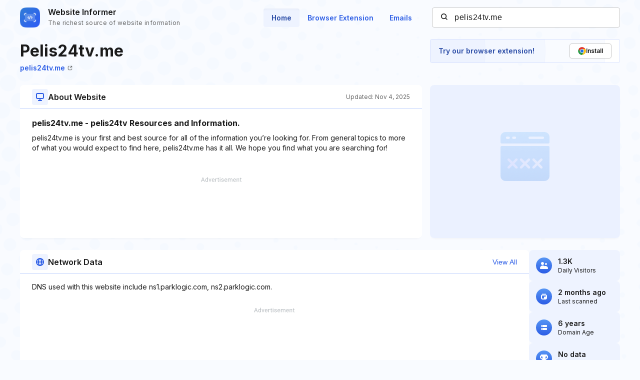

--- FILE ---
content_type: text/html; charset=utf-8
request_url: https://www.google.com/recaptcha/api2/aframe
body_size: 266
content:
<!DOCTYPE HTML><html><head><meta http-equiv="content-type" content="text/html; charset=UTF-8"></head><body><script nonce="sJHVJmxbr1gRy6ShMW36sw">/** Anti-fraud and anti-abuse applications only. See google.com/recaptcha */ try{var clients={'sodar':'https://pagead2.googlesyndication.com/pagead/sodar?'};window.addEventListener("message",function(a){try{if(a.source===window.parent){var b=JSON.parse(a.data);var c=clients[b['id']];if(c){var d=document.createElement('img');d.src=c+b['params']+'&rc='+(localStorage.getItem("rc::a")?sessionStorage.getItem("rc::b"):"");window.document.body.appendChild(d);sessionStorage.setItem("rc::e",parseInt(sessionStorage.getItem("rc::e")||0)+1);localStorage.setItem("rc::h",'1769014730112');}}}catch(b){}});window.parent.postMessage("_grecaptcha_ready", "*");}catch(b){}</script></body></html>